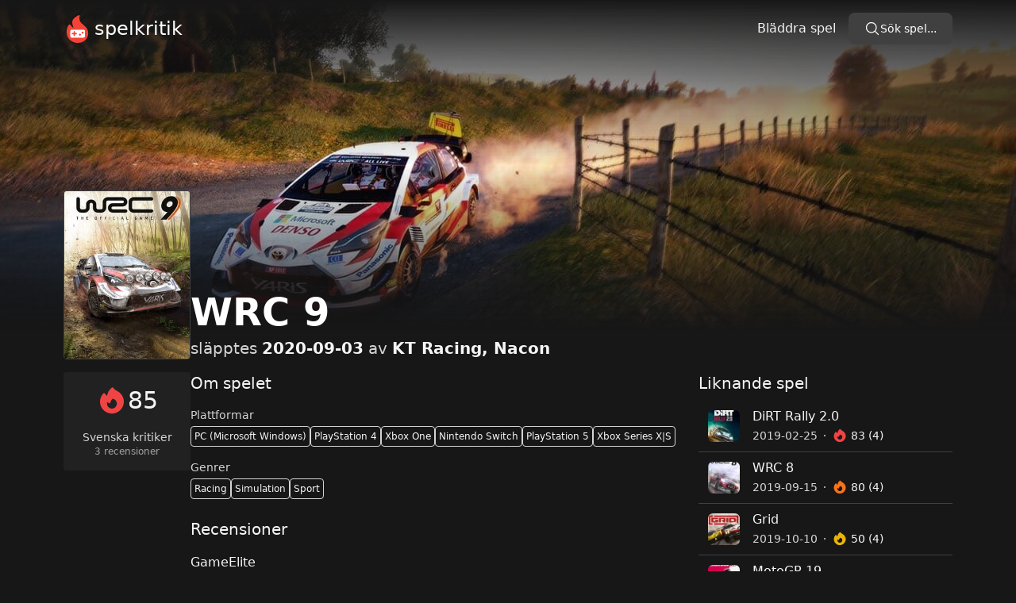

--- FILE ---
content_type: text/html
request_url: https://spelkritik.se/spel/wrc-9
body_size: 5002
content:
<!DOCTYPE html>
<html lang="sv">
	<head>
		<meta charset="utf-8" />
		<link rel="apple-touch-icon" sizes="180x180" href="../apple-touch-icon.png" />
		<link rel="icon" type="image/png" sizes="32x32" href="../favicon-32x32.png" />
		<link rel="icon" type="image/png" sizes="16x16" href="../favicon-16x16.png" />
		<link rel="manifest" href="/site.webmanifest" />
		<meta name="viewport" content="width=device-width" />
		<meta name="theme-color" content="#171717" />
		<meta name="format-detection" content="telephone=no" />
		<meta property="og:site_name" content="Spelkritik" />
		
		<link href="../_app/immutable/assets/0.Catbl6ku.css" rel="stylesheet"><title>WRC 9 Recensioner | Spelkritik</title><!-- HEAD_svelte-1avwmlh_START --><meta property="og:title" content="WRC 9 Recensioner | Spelkritik"><meta name="description" content="WRC 9 har fått 3 recensioner. Läs mer för att lära dig vad de främsta kritikerna i Sverige säger."><meta property="og:description" content="WRC 9 har fått 3 recensioner. Läs mer för att lära dig vad de främsta kritikerna i Sverige säger."><meta property="og:type" content="article"><meta property="og:url" content="https://spelkritik.se/spel/wrc-9"><meta name="twitter:card" content="summary_large_image"><meta property="og:image" content="https://images.igdb.com/igdb/image/upload/t_screenshot_med/sc8g2i.jpg"><!-- HTML_TAG_START --><script type="application/ld+json">{"@context":"https://schema.org","@type":"VideoGame","name":"WRC 9","aggregateRating":{"@type":"AggregateRating","ratingValue":8.5,"bestRating":10,"worstRating":0,"reviewCount":3},"review":[{"@type":"Review","url":"https://www.gameelite.se/all-review-list/wrc-9/","publisher":{"@type":"Organization","name":"GameElite"},"reviewBody":"Än en gång har WRC förbättrats vilket gör det ännu mer välkomnande till både nya och gamla fantaster.","author":[{"@type":"Person","name":"Roger Nilsson"}],"reviewRating":{"@type":"Rating","worstRating":0,"bestRating":10,"ratingValue":9}},{"@type":"Review","url":"https://www.gamereactor.se/recensioner/886173/WRC+9/","publisher":{"@type":"Organization","name":"Gamereactor"},"reviewBody":"KT Racing blandar sina tidigare titlar med en smula Richard Burns Rally för att kunna bjuda på en strålande rallyupplevelse...","author":[{"@type":"Person","name":"Petter Hegevall"}],"reviewRating":{"@type":"Rating","worstRating":0,"bestRating":10,"ratingValue":8}},{"@type":"Review","url":"https://www.nordlivpodcast.se/wrc-9/","publisher":{"@type":"Organization","name":"Nördliv"},"reviewBody":"Rallyscenen har äntligen en värdig motståndare till toppplatserna – och även om det inte är perfekt, så har WRC 9 utan tvekan visat att det kan slåss med de ”stora” pojkarna. Gillar du rally, en aning strategi och styrdon att vira runt som en galning, då bara Måste du skaffa detta. Japp, det är då definitivt ett ”Bra köp”!","author":[{"@type":"Person","name":"Fredrik Olsson"}]}]}</script><!-- HTML_TAG_END --><!-- HEAD_svelte-1avwmlh_END -->
	</head>
	<body data-sveltekit-preload-data="hover" class="bg-neutral-900">
		<div style="display: contents">   <div class="container mx-auto flex h-screen flex-col justify-between text-neutral-100"><header><nav class="mb-2 flex flex-wrap items-center justify-between py-4 text-neutral-100 sm:space-x-4"><div class="flex grow items-center"><a href="/" class="inline-flex items-center text-white"><svg width="35" height="35" version="1.1" viewBox="0 0 856.57 1098" xmlns="http://www.w3.org/2000/svg"><g transform="translate(-190.03 -75.13)"><g transform="matrix(17.712 0 0 17.712 154.58 143.42)"><path d="m48.802 28.959c-4.7465-12.335-21.647-13-17.565-30.928 0.30232-1.3303-1.1186-2.3582-2.2675-1.6628-10.974 6.4698-18.307 10.037-11.686 27.028 0.5442 1.3907-2.048 0.0085-3.227-0.89872-2.7351-2.1011-3.5565-8.8417-7.913-3.3033-2.0558 3.1442-4.1419 8.2233-4.1419 15.872 1.1489 16.93 15.449 22.13 20.589 22.796 7.3466 0.93721 15.298-0.42326 21.012-5.6535 6.2884-5.8349 8.5861-15.147 5.2-23.249z" fill="#f44336" stroke-width="3.0233"></path><g transform="matrix(1.4807 0 0 1.4807 9.1425 23.871)" fill="#fff"><path d="m20.857 3.2903h-18c-1.1 0-2 0.9-2 2v8c0 1.1 0.9 2 2 2h18c1.1 0 2-0.9 2-2v-8c0-1.1-0.9-2-2-2zm-11 7h-2v2c0 0.55-0.45 1-1 1s-1-0.45-1-1v-2h-2c-0.55 0-1-0.45-1-1 0-0.55 0.45-1 1-1h2v-2c0-0.55 0.45-1 1-1s1 0.45 1 1v2h2c0.55 0 1 0.45 1 1 0 0.55-0.45 1-1 1zm5.5 2c-0.83 0-1.5-0.67-1.5-1.5 0-0.83 0.67-1.5 1.5-1.5s1.5 0.67 1.5 1.5c0 0.83-0.67 1.5-1.5 1.5zm4-3c-0.83 0-1.5-0.67-1.5-1.5s0.67-1.5 1.5-1.5 1.5 0.67 1.5 1.5-0.67 1.5-1.5 1.5z" fill="#fff"></path></g></g><text fill="#000000" font-family="sans-serif" font-size="40px" style="line-height:1.25;shape-inside:url(#rect7639);white-space:pre" xml:space="preserve"></text></g></svg> <span class="ml-1 text-2xl" data-svelte-h="svelte-ln67pe">spelkritik</span></a></div> <div class="flex items-center space-x-4"><a href="/bladdra/alla/alla-tider/datum" class="py-2 hover:underline" data-svelte-h="svelte-gl2zni">Bläddra spel</a> <button class="sm:hidden"><svg xmlns="http://www.w3.org/2000/svg" viewBox="0 0 24 24" fill="currentColor" class="h-6 w-6"><path fill-rule="evenodd" d="M3 6.75A.75.75 0 013.75 6h16.5a.75.75 0 010 1.5H3.75A.75.75 0 013 6.75zM3 12a.75.75 0 01.75-.75h16.5a.75.75 0 010 1.5H3.75A.75.75 0 013 12zm0 5.25a.75.75 0 01.75-.75h16.5a.75.75 0 010 1.5H3.75a.75.75 0 01-.75-.75z" clip-rule="evenodd"></path></svg></button></div> <div class="flex w-full flex-col pt-2 sm:flex sm:w-auto sm:flex-row sm:space-x-4 sm:pt-0 hidden"> <div class="mt-2 sm:mt-0"><button class="w-full rounded-lg px-5 py-2.5 text-center text-sm font-medium text-white   bg-neutral-700 hover:bg-neutral-600"><div class="flex gap-2"><div class="h-5 w-5"><svg xmlns="http://www.w3.org/2000/svg" fill="none" viewBox="0 0 24 24" stroke-width="1.5" stroke="currentColor" class="h-full w-full"><path stroke-linecap="round" stroke-linejoin="round" d="M21 21l-5.197-5.197m0 0A7.5 7.5 0 105.196 5.196a7.5 7.5 0 0010.607 10.607z"></path></svg></div> <span class="whitespace-nowrap" data-svelte-h="svelte-1nwe3cc">Sök spel...</span></div></button></div></div></nav> </header> <main class="mb-auto"> <img src="https://images.igdb.com/igdb/image/upload/t_screenshot_huge/sc8g2i.jpg" alt="" class="absolute left-0 top-0 -z-10 h-[26rem] w-full object-cover opacity-50 md:opacity-100" width="1280" height="720" srcset="https://images.igdb.com/igdb/image/upload/t_screenshot_huge/sc8g2i.jpg 1280w,
			https://images.igdb.com/igdb/image/upload/t_screenshot_big/sc8g2i.jpg 940w,
			https://images.igdb.com/igdb/image/upload/t_screenshot_med/sc8g2i.jpg 555w" sizes="100vw"> <div class="absolute left-0 top-0 -z-10 h-[26rem] w-full bg-gradient-to-t from-neutral-900 via-transparent to-neutral-900 object-cover"></div> <div class="flex items-start gap-4 md:mt-40 md:items-end lg:gap-8"><img src="https://images.igdb.com/igdb/image/upload/t_cover_big/co2e57.jpg" alt="WRC 9" class="aspect-3/4 min-h-[10rem] w-32 rounded border border-neutral-700 md:w-40" width="264" height="352"> <div><h1 class="mb-2 text-xl font-bold text-white sm:text-2xl md:text-4xl lg:text-5xl">WRC 9</h1> <p class="text-neutral-300 md:text-xl"><span>släpptes</span> <span class="font-bold text-neutral-100">2020-09-03</span>
			av
			<span class="font-bold text-neutral-100">KT Racing, Nacon</span></p></div></div> <div class="mt-4 flex flex-col gap-4 md:flex-row lg:gap-8"><div class="grid h-fit w-full shrink-0 grid-cols-2 justify-center gap-x-8 gap-y-4 rounded bg-neutral-800/70 p-4 md:w-40 md:grid-cols-1 md:flex-col md:gap-4"><div class="rounded md:order-2 md:text-center"><p class="text-sm text-neutral-300" data-svelte-h="svelte-483ztc">Svenska kritiker</p> <p class="text-xs text-neutral-400">3 recensioner</p></div> <div class="rounded text-right md:order-1 md:text-center"><div class="flex items-center justify-end gap-1 text-3xl md:justify-center"><div class="h-10 w-10 text-red-500"><svg xmlns="http://www.w3.org/2000/svg" viewBox="0 0 24 24" fill="currentColor" class="h-full w-full"><path fill-rule="evenodd" d="M12.963 2.286a.75.75 0 00-1.071-.136 9.742 9.742 0 00-3.539 6.177A7.547 7.547 0 016.648 6.61a.75.75 0 00-1.152-.082A9 9 0 1015.68 4.534a7.46 7.46 0 01-2.717-2.248zM15.75 14.25a3.75 3.75 0 11-7.313-1.172c.628.465 1.35.81 2.133 1a5.99 5.99 0 011.925-3.545 3.75 3.75 0 013.255 3.717z" clip-rule="evenodd"></path></svg></div> <span>85</span></div></div></div> <div class="flex w-full flex-col gap-4 lg:gap-8 xl:flex-row"><div class="xl:w-2/3"><h2 class="mb-4 text-xl" data-svelte-h="svelte-tnvd9q">Om spelet</h2> <div class="mb-4"><h3 class="mb-1 text-sm text-neutral-300" data-svelte-h="svelte-1h5nsh3">Plattformar</h3> <div class="flex flex-wrap gap-2 text-xs text-neutral-100"><span class="whitespace-nowrap rounded border border-neutral-300 p-1">PC (Microsoft Windows)</span><span class="whitespace-nowrap rounded border border-neutral-300 p-1">PlayStation 4</span><span class="whitespace-nowrap rounded border border-neutral-300 p-1">Xbox One</span><span class="whitespace-nowrap rounded border border-neutral-300 p-1">Nintendo Switch</span><span class="whitespace-nowrap rounded border border-neutral-300 p-1">PlayStation 5</span><span class="whitespace-nowrap rounded border border-neutral-300 p-1">Xbox Series X|S</span></div></div> <div><h3 class="mb-1 text-sm text-neutral-300" data-svelte-h="svelte-cle9g0">Genrer</h3> <div class="flex flex-wrap gap-2 text-xs text-neutral-100"><span class="whitespace-nowrap rounded border border-neutral-300 p-1">Racing</span><span class="whitespace-nowrap rounded border border-neutral-300 p-1">Simulation</span><span class="whitespace-nowrap rounded border border-neutral-300 p-1">Sport</span></div></div> <h2 class="mt-6 text-xl" data-svelte-h="svelte-1l7zz12">Recensioner</h2> <div class="divide-y divide-neutral-700"> <div class="py-4"><h3>GameElite</h3> <h4 class="mb-2 text-sm capitalize text-neutral-400">roger nilsson</h4> <p>9 / 10</p> <p class="line-clamp-3 text-sm text-neutral-400">Än en gång har WRC förbättrats vilket gör det ännu mer välkomnande till både nya och gamla fantaster.</p> <div class="mt-2 flex items-center gap-2"> <a href="https://www.gameelite.se/all-review-list/wrc-9/" target="_blank" rel="noopener" class="text-sm text-rose-400 hover:text-rose-300">Läs hela recensionen</a> <div class="h-4 w-4"><svg xmlns="http://www.w3.org/2000/svg" fill="none" viewBox="0 0 24 24" stroke-width="1.5" stroke="currentColor" class="h-full w-full"><path stroke-linecap="round" stroke-linejoin="round" d="M13.5 6H5.25A2.25 2.25 0 003 8.25v10.5A2.25 2.25 0 005.25 21h10.5A2.25 2.25 0 0018 18.75V10.5m-10.5 6L21 3m0 0h-5.25M21 3v5.25"></path></svg> </div></div> </div><div class="py-4"><h3>Nördliv</h3> <h4 class="mb-2 text-sm capitalize text-neutral-400">fredrik olsson</h4>  <p class="line-clamp-3 text-sm text-neutral-400">Rallyscenen har äntligen en värdig motståndare till toppplatserna – och även om det inte är perfekt, så har WRC 9 utan tvekan visat att det kan slåss med de ”stora” pojkarna. Gillar du rally, en aning strategi och styrdon att vira runt som en galning, då bara Måste du skaffa detta. Japp, det är då definitivt ett ”Bra köp”!</p> <div class="mt-2 flex items-center gap-2"> <a href="https://www.nordlivpodcast.se/wrc-9/" target="_blank" rel="noopener" class="text-sm text-rose-400 hover:text-rose-300">Läs hela recensionen</a> <div class="h-4 w-4"><svg xmlns="http://www.w3.org/2000/svg" fill="none" viewBox="0 0 24 24" stroke-width="1.5" stroke="currentColor" class="h-full w-full"><path stroke-linecap="round" stroke-linejoin="round" d="M13.5 6H5.25A2.25 2.25 0 003 8.25v10.5A2.25 2.25 0 005.25 21h10.5A2.25 2.25 0 0018 18.75V10.5m-10.5 6L21 3m0 0h-5.25M21 3v5.25"></path></svg> </div></div> </div><div class="py-4"><h3>Gamereactor</h3> <h4 class="mb-2 text-sm capitalize text-neutral-400">petter hegevall</h4> <p>8 / 10</p> <p class="line-clamp-3 text-sm text-neutral-400">KT Racing blandar sina tidigare titlar med en smula Richard Burns Rally för att kunna bjuda på en strålande rallyupplevelse...</p> <div class="mt-2 flex items-center gap-2"> <a href="https://www.gamereactor.se/recensioner/886173/WRC+9/" target="_blank" rel="noopener" class="text-sm text-rose-400 hover:text-rose-300">Läs hela recensionen</a> <div class="h-4 w-4"><svg xmlns="http://www.w3.org/2000/svg" fill="none" viewBox="0 0 24 24" stroke-width="1.5" stroke="currentColor" class="h-full w-full"><path stroke-linecap="round" stroke-linejoin="round" d="M13.5 6H5.25A2.25 2.25 0 003 8.25v10.5A2.25 2.25 0 005.25 21h10.5A2.25 2.25 0 0018 18.75V10.5m-10.5 6L21 3m0 0h-5.25M21 3v5.25"></path></svg> </div></div> </div></div>   <h2 class="my-4 text-xl" data-svelte-h="svelte-10gm9tm">Videos</h2> <div class="grid grid-cols-2 gap-2"><button><img src="https://img.youtube.com/vi/-X2Ym-hhgQc/mqdefault.jpg" alt="Game trailer" class="aspect-video w-full rounded border border-neutral-700 hover:border-neutral-600" width="320" height="180"> </button><button><img src="https://img.youtube.com/vi/4Mrlqpa8WRY/mqdefault.jpg" alt="Game trailer" class="aspect-video w-full rounded border border-neutral-700 hover:border-neutral-600" width="320" height="180"> </button><button><img src="https://img.youtube.com/vi/HCDtn8ViQAk/mqdefault.jpg" alt="Game trailer" class="aspect-video w-full rounded border border-neutral-700 hover:border-neutral-600" width="320" height="180"> </button></div>  <h2 class="my-4 text-xl mt-8" data-svelte-h="svelte-j2rah6">Screenshots</h2> <div class="grid grid-cols-2 gap-2"><button><img src="https://images.igdb.com/igdb/image/upload/t_screenshot_med/sc8g2j.jpg" alt="Game screenshot" class="aspect-video w-full rounded border border-neutral-700 hover:border-neutral-600" width="320" height="180"> </button><button><img src="https://images.igdb.com/igdb/image/upload/t_screenshot_med/sc8g2i.jpg" alt="Game screenshot" class="aspect-video w-full rounded border border-neutral-700 hover:border-neutral-600" width="320" height="180"> </button><button><img src="https://images.igdb.com/igdb/image/upload/t_screenshot_med/sc8g2h.jpg" alt="Game screenshot" class="aspect-video w-full rounded border border-neutral-700 hover:border-neutral-600" width="320" height="180"> </button><button><img src="https://images.igdb.com/igdb/image/upload/t_screenshot_med/sc8g2g.jpg" alt="Game screenshot" class="aspect-video w-full rounded border border-neutral-700 hover:border-neutral-600" width="320" height="180"> </button></div> </div> <div class="my-4 xl:my-0 xl:w-1/3"><h2 class="mb-2 text-xl" data-svelte-h="svelte-vxxvwf">Liknande spel</h2> <ul class="divide-y divide-neutral-700"><article><a href="/spel/dirt-rally-2-dot-0" class="flex items-center space-x-4 px-3 py-2 hover:backdrop-brightness-150"><img src="//images.igdb.com/igdb/image/upload/t_thumb/co1sro.jpg" alt="" width="40" height="40" class="aspect-square flex-none rounded-md bg-neutral-600"> <div class="relative min-w-0 flex-auto"><h2 class="truncate text-neutral-100">DiRT Rally 2.0</h2> <dl class="flex flex-wrap text-sm font-medium leading-6"><div class="text-neutral-300"><dt class="sr-only" data-svelte-h="svelte-17x0wjc">År</dt> <dd>2019-02-25</dd> </div><div class="flex items-center"><svg width="2" height="2" fill="currentColor" class="mx-2 text-neutral-300" aria-hidden="true"><circle cx="1" cy="1" r="1"></circle></svg> </div><div class="flex items-center space-x-1"><dt class="text-red-500"><span class="sr-only" data-svelte-h="svelte-ftji8v">Kritiker betyg</span> <div class="h-5 w-5"><svg xmlns="http://www.w3.org/2000/svg" viewBox="0 0 24 24" fill="currentColor" class="h-full w-full"><path fill-rule="evenodd" d="M12.963 2.286a.75.75 0 00-1.071-.136 9.742 9.742 0 00-3.539 6.177A7.547 7.547 0 016.648 6.61a.75.75 0 00-1.152-.082A9 9 0 1015.68 4.534a7.46 7.46 0 01-2.717-2.248zM15.75 14.25a3.75 3.75 0 11-7.313-1.172c.628.465 1.35.81 2.133 1a5.99 5.99 0 011.925-3.545 3.75 3.75 0 013.255 3.717z" clip-rule="evenodd"></path></svg></div></dt> <dd>83 (4)</dd></div></dl></div></a></article><article><a href="/spel/wrc-8" class="flex items-center space-x-4 px-3 py-2 hover:backdrop-brightness-150"><img src="//images.igdb.com/igdb/image/upload/t_thumb/co3wlv.jpg" alt="" width="40" height="40" class="aspect-square flex-none rounded-md bg-neutral-600"> <div class="relative min-w-0 flex-auto"><h2 class="truncate text-neutral-100">WRC 8</h2> <dl class="flex flex-wrap text-sm font-medium leading-6"><div class="text-neutral-300"><dt class="sr-only" data-svelte-h="svelte-17x0wjc">År</dt> <dd>2019-09-15</dd> </div><div class="flex items-center"><svg width="2" height="2" fill="currentColor" class="mx-2 text-neutral-300" aria-hidden="true"><circle cx="1" cy="1" r="1"></circle></svg> </div><div class="flex items-center space-x-1"><dt class="text-orange-500"><span class="sr-only" data-svelte-h="svelte-ftji8v">Kritiker betyg</span> <div class="h-5 w-5"><svg xmlns="http://www.w3.org/2000/svg" viewBox="0 0 24 24" fill="currentColor" class="h-full w-full"><path fill-rule="evenodd" d="M12.963 2.286a.75.75 0 00-1.071-.136 9.742 9.742 0 00-3.539 6.177A7.547 7.547 0 016.648 6.61a.75.75 0 00-1.152-.082A9 9 0 1015.68 4.534a7.46 7.46 0 01-2.717-2.248zM15.75 14.25a3.75 3.75 0 11-7.313-1.172c.628.465 1.35.81 2.133 1a5.99 5.99 0 011.925-3.545 3.75 3.75 0 013.255 3.717z" clip-rule="evenodd"></path></svg></div></dt> <dd>80 (4)</dd></div></dl></div></a></article><article><a href="/spel/grid" class="flex items-center space-x-4 px-3 py-2 hover:backdrop-brightness-150"><img src="//images.igdb.com/igdb/image/upload/t_thumb/co2crq.jpg" alt="" width="40" height="40" class="aspect-square flex-none rounded-md bg-neutral-600"> <div class="relative min-w-0 flex-auto"><h2 class="truncate text-neutral-100">Grid</h2> <dl class="flex flex-wrap text-sm font-medium leading-6"><div class="text-neutral-300"><dt class="sr-only" data-svelte-h="svelte-17x0wjc">År</dt> <dd>2019-10-10</dd> </div><div class="flex items-center"><svg width="2" height="2" fill="currentColor" class="mx-2 text-neutral-300" aria-hidden="true"><circle cx="1" cy="1" r="1"></circle></svg> </div><div class="flex items-center space-x-1"><dt class="text-yellow-500"><span class="sr-only" data-svelte-h="svelte-ftji8v">Kritiker betyg</span> <div class="h-5 w-5"><svg xmlns="http://www.w3.org/2000/svg" viewBox="0 0 24 24" fill="currentColor" class="h-full w-full"><path fill-rule="evenodd" d="M12.963 2.286a.75.75 0 00-1.071-.136 9.742 9.742 0 00-3.539 6.177A7.547 7.547 0 016.648 6.61a.75.75 0 00-1.152-.082A9 9 0 1015.68 4.534a7.46 7.46 0 01-2.717-2.248zM15.75 14.25a3.75 3.75 0 11-7.313-1.172c.628.465 1.35.81 2.133 1a5.99 5.99 0 011.925-3.545 3.75 3.75 0 013.255 3.717z" clip-rule="evenodd"></path></svg></div></dt> <dd>50 (4)</dd></div></dl></div></a></article><article><a href="/spel/motogp-19" class="flex items-center space-x-4 px-3 py-2 hover:backdrop-brightness-150"><img src="//images.igdb.com/igdb/image/upload/t_thumb/co24ae.jpg" alt="" width="40" height="40" class="aspect-square flex-none rounded-md bg-neutral-600"> <div class="relative min-w-0 flex-auto"><h2 class="truncate text-neutral-100">MotoGP 19</h2> <dl class="flex flex-wrap text-sm font-medium leading-6"><div class="text-neutral-300"><dt class="sr-only" data-svelte-h="svelte-17x0wjc">År</dt> <dd>2019-06-06</dd> </div><div class="flex items-center"><svg width="2" height="2" fill="currentColor" class="mx-2 text-neutral-300" aria-hidden="true"><circle cx="1" cy="1" r="1"></circle></svg> </div><div class="flex items-center space-x-1"><dt class="text-orange-500"><span class="sr-only" data-svelte-h="svelte-ftji8v">Kritiker betyg</span> <div class="h-5 w-5"><svg xmlns="http://www.w3.org/2000/svg" viewBox="0 0 24 24" fill="currentColor" class="h-full w-full"><path fill-rule="evenodd" d="M12.963 2.286a.75.75 0 00-1.071-.136 9.742 9.742 0 00-3.539 6.177A7.547 7.547 0 016.648 6.61a.75.75 0 00-1.152-.082A9 9 0 1015.68 4.534a7.46 7.46 0 01-2.717-2.248zM15.75 14.25a3.75 3.75 0 11-7.313-1.172c.628.465 1.35.81 2.133 1a5.99 5.99 0 011.925-3.545 3.75 3.75 0 013.255 3.717z" clip-rule="evenodd"></path></svg></div></dt> <dd>75 (2)</dd></div></dl></div></a></article></ul> <h2 class="mb-2 mt-4 text-xl" data-svelte-h="svelte-1l6fd0l">Senaste spelen</h2> <ul class="divide-y divide-neutral-700"></ul></div></div></div></main> <footer class="mt-8 border-t border-neutral-700 py-4 text-center" data-svelte-h="svelte-1i9ugeb"><div class="mb-2 text-rose-400"><a href="/om-oss" class="px-1 hover:text-rose-300">Om Spelkritik.se</a> <a href="https://twitter.com/SpelkritikSE" target="_blank" rel="noreferrer" class="px-1 hover:text-rose-300">Twitter</a> <a href="https://discord.gg/AmhXTpGfZ2" target="_blank" rel="noreferrer" class="px-1 hover:text-rose-300">Discord</a> </div> <div class="text-sm text-neutral-400">© 2024 Copyright: Spelkritik</div></footer></div> 
			
			<script>
				{
					__sveltekit_v3t2xj = {
						base: new URL("..", location).pathname.slice(0, -1)
					};

					const element = document.currentScript.parentElement;

					const data = [{"type":"data","data":{session:null},"uses":{}},null];

					Promise.all([
						import("../_app/immutable/entry/start.CCYWtzZ8.js"),
						import("../_app/immutable/entry/app.CvKZmDLH.js")
					]).then(([kit, app]) => {
						kit.start(app, element, {
							node_ids: [0, 12],
							data,
							form: null,
							error: null
						});
					});
				}
			</script>
		</div>
	<script defer src="https://static.cloudflareinsights.com/beacon.min.js/vcd15cbe7772f49c399c6a5babf22c1241717689176015" integrity="sha512-ZpsOmlRQV6y907TI0dKBHq9Md29nnaEIPlkf84rnaERnq6zvWvPUqr2ft8M1aS28oN72PdrCzSjY4U6VaAw1EQ==" data-cf-beacon='{"version":"2024.11.0","token":"27017bee7f924681b9d56d78cc22470c","r":1,"server_timing":{"name":{"cfCacheStatus":true,"cfEdge":true,"cfExtPri":true,"cfL4":true,"cfOrigin":true,"cfSpeedBrain":true},"location_startswith":null}}' crossorigin="anonymous"></script>
</body>
</html>


--- FILE ---
content_type: application/javascript
request_url: https://spelkritik.se/_app/immutable/chunks/entry.BKAGgn-T.js
body_size: 10812
content:
import{n as q,ab as ct,u as lt,s as ft,W as ut,S as dt,P as ht}from"./scheduler.CUsOxZct.js";import{H as ae,S as we,R as Fe}from"./control.CYgJF_JY.js";new URL("sveltekit-internal://");function pt(e,n){return e==="/"||n==="ignore"?e:n==="never"?e.endsWith("/")?e.slice(0,-1):e:n==="always"&&!e.endsWith("/")?e+"/":e}function gt(e){return e.split("%25").map(decodeURI).join("%25")}function mt(e){for(const n in e)e[n]=decodeURIComponent(e[n]);return e}function de({href:e}){return e.split("#")[0]}const _t=["href","pathname","search","toString","toJSON"];function yt(e,n,t){const r=new URL(e);Object.defineProperty(r,"searchParams",{value:new Proxy(r.searchParams,{get(a,o){if(o==="get"||o==="getAll"||o==="has")return s=>(t(s),a[o](s));n();const i=Reflect.get(a,o);return typeof i=="function"?i.bind(a):i}}),enumerable:!0,configurable:!0});for(const a of _t)Object.defineProperty(r,a,{get(){return n(),e[a]},enumerable:!0,configurable:!0});return r}const wt="/__data.json",vt=".html__data.json";function bt(e){return e.endsWith(".html")?e.replace(/\.html$/,vt):e.replace(/\/$/,"")+wt}function Et(...e){let n=5381;for(const t of e)if(typeof t=="string"){let r=t.length;for(;r;)n=n*33^t.charCodeAt(--r)}else if(ArrayBuffer.isView(t)){const r=new Uint8Array(t.buffer,t.byteOffset,t.byteLength);let a=r.length;for(;a;)n=n*33^r[--a]}else throw new TypeError("value must be a string or TypedArray");return(n>>>0).toString(36)}function kt(e){const n=atob(e),t=new Uint8Array(n.length);for(let r=0;r<n.length;r++)t[r]=n.charCodeAt(r);return t.buffer}const qe=window.fetch;window.fetch=(e,n)=>((e instanceof Request?e.method:(n==null?void 0:n.method)||"GET")!=="GET"&&M.delete(ve(e)),qe(e,n));const M=new Map;function St(e,n){const t=ve(e,n),r=document.querySelector(t);if(r!=null&&r.textContent){let{body:a,...o}=JSON.parse(r.textContent);const i=r.getAttribute("data-ttl");return i&&M.set(t,{body:a,init:o,ttl:1e3*Number(i)}),r.getAttribute("data-b64")!==null&&(a=kt(a)),Promise.resolve(new Response(a,o))}return window.fetch(e,n)}function At(e,n,t){if(M.size>0){const r=ve(e,t),a=M.get(r);if(a){if(performance.now()<a.ttl&&["default","force-cache","only-if-cached",void 0].includes(t==null?void 0:t.cache))return new Response(a.body,a.init);M.delete(r)}}return window.fetch(n,t)}function ve(e,n){let r=`script[data-sveltekit-fetched][data-url=${JSON.stringify(e instanceof Request?e.url:e)}]`;if(n!=null&&n.headers||n!=null&&n.body){const a=[];n.headers&&a.push([...new Headers(n.headers)].join(",")),n.body&&(typeof n.body=="string"||ArrayBuffer.isView(n.body))&&a.push(n.body),r+=`[data-hash="${Et(...a)}"]`}return r}const Rt=/^(\[)?(\.\.\.)?(\w+)(?:=(\w+))?(\])?$/;function It(e){const n=[];return{pattern:e==="/"?/^\/$/:new RegExp(`^${Pt(e).map(r=>{const a=/^\[\.\.\.(\w+)(?:=(\w+))?\]$/.exec(r);if(a)return n.push({name:a[1],matcher:a[2],optional:!1,rest:!0,chained:!0}),"(?:/(.*))?";const o=/^\[\[(\w+)(?:=(\w+))?\]\]$/.exec(r);if(o)return n.push({name:o[1],matcher:o[2],optional:!0,rest:!1,chained:!0}),"(?:/([^/]+))?";if(!r)return;const i=r.split(/\[(.+?)\](?!\])/);return"/"+i.map((c,l)=>{if(l%2){if(c.startsWith("x+"))return he(String.fromCharCode(parseInt(c.slice(2),16)));if(c.startsWith("u+"))return he(String.fromCharCode(...c.slice(2).split("-").map(f=>parseInt(f,16))));const u=Rt.exec(c),[,h,g,d,m]=u;return n.push({name:d,matcher:m,optional:!!h,rest:!!g,chained:g?l===1&&i[0]==="":!1}),g?"(.*?)":h?"([^/]*)?":"([^/]+?)"}return he(c)}).join("")}).join("")}/?$`),params:n}}function Lt(e){return!/^\([^)]+\)$/.test(e)}function Pt(e){return e.slice(1).split("/").filter(Lt)}function Ut(e,n,t){const r={},a=e.slice(1),o=a.filter(s=>s!==void 0);let i=0;for(let s=0;s<n.length;s+=1){const c=n[s];let l=a[s-i];if(c.chained&&c.rest&&i&&(l=a.slice(s-i,s+1).filter(u=>u).join("/"),i=0),l===void 0){c.rest&&(r[c.name]="");continue}if(!c.matcher||t[c.matcher](l)){r[c.name]=l;const u=n[s+1],h=a[s+1];u&&!u.rest&&u.optional&&h&&c.chained&&(i=0),!u&&!h&&Object.keys(r).length===o.length&&(i=0);continue}if(c.optional&&c.chained){i++;continue}return}if(!i)return r}function he(e){return e.normalize().replace(/[[\]]/g,"\\$&").replace(/%/g,"%25").replace(/\//g,"%2[Ff]").replace(/\?/g,"%3[Ff]").replace(/#/g,"%23").replace(/[.*+?^${}()|\\]/g,"\\$&")}function xt({nodes:e,server_loads:n,dictionary:t,matchers:r}){const a=new Set(n);return Object.entries(t).map(([s,[c,l,u]])=>{const{pattern:h,params:g}=It(s),d={id:s,exec:m=>{const f=h.exec(m);if(f)return Ut(f,g,r)},errors:[1,...u||[]].map(m=>e[m]),layouts:[0,...l||[]].map(i),leaf:o(c)};return d.errors.length=d.layouts.length=Math.max(d.errors.length,d.layouts.length),d});function o(s){const c=s<0;return c&&(s=~s),[c,e[s]]}function i(s){return s===void 0?s:[a.has(s),e[s]]}}function Me(e,n=JSON.parse){try{return n(sessionStorage[e])}catch{}}function xe(e,n,t=JSON.stringify){const r=t(n);try{sessionStorage[e]=r}catch{}}const O=[];function Tt(e,n){return{subscribe:re(e,n).subscribe}}function re(e,n=q){let t;const r=new Set;function a(s){if(ft(e,s)&&(e=s,t)){const c=!O.length;for(const l of r)l[1](),O.push(l,e);if(c){for(let l=0;l<O.length;l+=2)O[l][0](O[l+1]);O.length=0}}}function o(s){a(s(e))}function i(s,c=q){const l=[s,c];return r.add(l),r.size===1&&(t=n(a,o)||q),s(e),()=>{r.delete(l),r.size===0&&t&&(t(),t=null)}}return{set:a,update:o,subscribe:i}}function fn(e,n,t){const r=!Array.isArray(e),a=r?[e]:e;if(!a.every(Boolean))throw new Error("derived() expects stores as input, got a falsy value");const o=n.length<2;return Tt(t,(i,s)=>{let c=!1;const l=[];let u=0,h=q;const g=()=>{if(u)return;h();const m=n(r?l[0]:l,i,s);o?i(m):h=ut(m)?m:q},d=a.map((m,f)=>ct(m,_=>{l[f]=_,u&=~(1<<f),c&&g()},()=>{u|=1<<f}));return c=!0,g(),function(){lt(d),h(),c=!1}})}var Ce;const I=((Ce=globalThis.__sveltekit_v3t2xj)==null?void 0:Ce.base)??"";var Ve;const Nt=((Ve=globalThis.__sveltekit_v3t2xj)==null?void 0:Ve.assets)??I,Ot="1724735044425",Ge="sveltekit:snapshot",He="sveltekit:scroll",Be="sveltekit:states",jt="sveltekit:pageurl",$="sveltekit:history",G="sveltekit:navigation",Y={tap:1,hover:2,viewport:3,eager:4,off:-1,false:-1},z=location.origin;function Ke(e){if(e instanceof URL)return e;let n=document.baseURI;if(!n){const t=document.getElementsByTagName("base");n=t.length?t[0].href:document.URL}return new URL(e,n)}function be(){return{x:pageXOffset,y:pageYOffset}}function j(e,n){return e.getAttribute(`data-sveltekit-${n}`)}const Te={...Y,"":Y.hover};function ze(e){let n=e.assignedSlot??e.parentNode;return(n==null?void 0:n.nodeType)===11&&(n=n.host),n}function We(e,n){for(;e&&e!==n;){if(e.nodeName.toUpperCase()==="A"&&e.hasAttribute("href"))return e;e=ze(e)}}function me(e,n){let t;try{t=new URL(e instanceof SVGAElement?e.href.baseVal:e.href,document.baseURI)}catch{}const r=e instanceof SVGAElement?e.target.baseVal:e.target,a=!t||!!r||oe(t,n)||(e.getAttribute("rel")||"").split(/\s+/).includes("external"),o=(t==null?void 0:t.origin)===z&&e.hasAttribute("download");return{url:t,external:a,target:r,download:o}}function J(e){let n=null,t=null,r=null,a=null,o=null,i=null,s=e;for(;s&&s!==document.documentElement;)r===null&&(r=j(s,"preload-code")),a===null&&(a=j(s,"preload-data")),n===null&&(n=j(s,"keepfocus")),t===null&&(t=j(s,"noscroll")),o===null&&(o=j(s,"reload")),i===null&&(i=j(s,"replacestate")),s=ze(s);function c(l){switch(l){case"":case"true":return!0;case"off":case"false":return!1;default:return}}return{preload_code:Te[r??"off"],preload_data:Te[a??"off"],keepfocus:c(n),noscroll:c(t),reload:c(o),replace_state:c(i)}}function Ne(e){const n=re(e);let t=!0;function r(){t=!0,n.update(i=>i)}function a(i){t=!1,n.set(i)}function o(i){let s;return n.subscribe(c=>{(s===void 0||t&&c!==s)&&i(s=c)})}return{notify:r,set:a,subscribe:o}}function $t(){const{set:e,subscribe:n}=re(!1);let t;async function r(){clearTimeout(t);try{const a=await fetch(`${Nt}/_app/version.json`,{headers:{pragma:"no-cache","cache-control":"no-cache"}});if(!a.ok)return!1;const i=(await a.json()).version!==Ot;return i&&(e(!0),clearTimeout(t)),i}catch{return!1}}return{subscribe:n,check:r}}function oe(e,n){return e.origin!==z||!e.pathname.startsWith(n)}const Dt=-1,Ct=-2,Vt=-3,Ft=-4,qt=-5,Mt=-6;function Gt(e,n){if(typeof e=="number")return a(e,!0);if(!Array.isArray(e)||e.length===0)throw new Error("Invalid input");const t=e,r=Array(t.length);function a(o,i=!1){if(o===Dt)return;if(o===Vt)return NaN;if(o===Ft)return 1/0;if(o===qt)return-1/0;if(o===Mt)return-0;if(i)throw new Error("Invalid input");if(o in r)return r[o];const s=t[o];if(!s||typeof s!="object")r[o]=s;else if(Array.isArray(s))if(typeof s[0]=="string"){const c=s[0],l=n==null?void 0:n[c];if(l)return r[o]=l(a(s[1]));switch(c){case"Date":r[o]=new Date(s[1]);break;case"Set":const u=new Set;r[o]=u;for(let d=1;d<s.length;d+=1)u.add(a(s[d]));break;case"Map":const h=new Map;r[o]=h;for(let d=1;d<s.length;d+=2)h.set(a(s[d]),a(s[d+1]));break;case"RegExp":r[o]=new RegExp(s[1],s[2]);break;case"Object":r[o]=Object(s[1]);break;case"BigInt":r[o]=BigInt(s[1]);break;case"null":const g=Object.create(null);r[o]=g;for(let d=1;d<s.length;d+=2)g[s[d]]=a(s[d+1]);break;default:throw new Error(`Unknown type ${c}`)}}else{const c=new Array(s.length);r[o]=c;for(let l=0;l<s.length;l+=1){const u=s[l];u!==Ct&&(c[l]=a(u))}}else{const c={};r[o]=c;for(const l in s){const u=s[l];c[l]=a(u)}}return r[o]}return a(0)}const Ye=new Set(["load","prerender","csr","ssr","trailingSlash","config"]);[...Ye];const Ht=new Set([...Ye]);[...Ht];function Bt(e){return e.filter(n=>n!=null)}const Kt="x-sveltekit-invalidated",zt="x-sveltekit-trailing-slash";function X(e){return e instanceof ae||e instanceof we?e.status:500}function Wt(e){return e instanceof we?e.text:"Internal Error"}const N=Me(He)??{},H=Me(Ge)??{},U={url:Ne({}),page:Ne({}),navigating:re(null),updated:$t()};function Ee(e){N[e]=be()}function Yt(e,n){let t=e+1;for(;N[t];)delete N[t],t+=1;for(t=n+1;H[t];)delete H[t],t+=1}function D(e){return location.href=e.href,new Promise(()=>{})}function Oe(){}let se,_e,Z,L,ye,V;const Q=[],ee=[];let P=null;const Je=[],Jt=[];let T=[],y={branch:[],error:null,url:null},ke=!1,te=!1,je=!0,B=!1,F=!1,Xe=!1,Se=!1,ie,k,R,A,C,pe;async function un(e,n,t){var a,o;document.URL!==location.href&&(location.href=location.href),V=e,se=xt(e),L=document.documentElement,ye=n,_e=e.nodes[0],Z=e.nodes[1],_e(),Z(),k=(a=history.state)==null?void 0:a[$],R=(o=history.state)==null?void 0:o[G],k||(k=R=Date.now(),history.replaceState({...history.state,[$]:k,[G]:R},""));const r=N[k];r&&(history.scrollRestoration="manual",scrollTo(r.x,r.y)),t?await on(ye,t):an(location.href,{replaceState:!0}),rn()}async function Xt(){if(await(pe||(pe=Promise.resolve())),!pe)return;pe=null;const e=le(y.url,!0);P=null;const n=C={},t=e&&await Le(e);if(!(!t||n!==C)){if(t.type==="redirect")return Ae(new URL(t.location,y.url).href,{},1,n);t.props.page&&(A=t.props.page),y=t.state,Ze(),ie.$set(t.props)}}function Ze(){Q.length=0,Se=!1}function Qe(e){ee.some(n=>n==null?void 0:n.snapshot)&&(H[e]=ee.map(n=>{var t;return(t=n==null?void 0:n.snapshot)==null?void 0:t.capture()}))}function et(e){var n;(n=H[e])==null||n.forEach((t,r)=>{var a,o;(o=(a=ee[r])==null?void 0:a.snapshot)==null||o.restore(t)})}function $e(){Ee(k),xe(He,N),Qe(R),xe(Ge,H)}async function Ae(e,n,t,r){return W({type:"goto",url:Ke(e),keepfocus:n.keepFocus,noscroll:n.noScroll,replace_state:n.replaceState,state:n.state,redirect_count:t,nav_token:r,accept:()=>{n.invalidateAll&&(Se=!0)}})}async function Zt(e){return P={id:e.id,promise:Le(e).then(n=>(n.type==="loaded"&&n.state.error&&(P=null),n))},P.promise}async function ge(e){const n=se.find(t=>t.exec(nt(e)));n&&await Promise.all([...n.layouts,n.leaf].map(t=>t==null?void 0:t[1]()))}function tt(e,n){var a;y=e.state;const t=document.querySelector("style[data-sveltekit]");t&&t.remove(),A=e.props.page,ie=new V.root({target:n,props:{...e.props,stores:U,components:ee},hydrate:!0}),et(R);const r={from:null,to:{params:y.params,route:{id:((a=y.route)==null?void 0:a.id)??null},url:new URL(location.href)},willUnload:!1,type:"enter",complete:Promise.resolve()};T.forEach(o=>o(r)),te=!0}async function ne({url:e,params:n,branch:t,status:r,error:a,route:o,form:i}){let s="never";if(I&&(e.pathname===I||e.pathname===I+"/"))s="always";else for(const d of t)(d==null?void 0:d.slash)!==void 0&&(s=d.slash);e.pathname=pt(e.pathname,s),e.search=e.search;const c={type:"loaded",state:{url:e,params:n,branch:t,error:a,route:o},props:{constructors:Bt(t).map(d=>d.node.component),page:A}};i!==void 0&&(c.props.form=i);let l={},u=!A,h=0;for(let d=0;d<Math.max(t.length,y.branch.length);d+=1){const m=t[d],f=y.branch[d];(m==null?void 0:m.data)!==(f==null?void 0:f.data)&&(u=!0),m&&(l={...l,...m.data},u&&(c.props[`data_${h}`]=l),h+=1)}return(!y.url||e.href!==y.url.href||y.error!==a||i!==void 0&&i!==A.form||u)&&(c.props.page={error:a,params:n,route:{id:(o==null?void 0:o.id)??null},state:{},status:r,url:new URL(e),form:i??null,data:u?l:A.data}),c}async function Re({loader:e,parent:n,url:t,params:r,route:a,server_data_node:o}){var u,h,g;let i=null,s=!0;const c={dependencies:new Set,params:new Set,parent:!1,route:!1,url:!1,search_params:new Set},l=await e();if((u=l.universal)!=null&&u.load){let d=function(...f){for(const _ of f){const{href:v}=new URL(_,t);c.dependencies.add(v)}};const m={route:new Proxy(a,{get:(f,_)=>(s&&(c.route=!0),f[_])}),params:new Proxy(r,{get:(f,_)=>(s&&c.params.add(_),f[_])}),data:(o==null?void 0:o.data)??null,url:yt(t,()=>{s&&(c.url=!0)},f=>{s&&c.search_params.add(f)}),async fetch(f,_){let v;f instanceof Request?(v=f.url,_={body:f.method==="GET"||f.method==="HEAD"?void 0:await f.blob(),cache:f.cache,credentials:f.credentials,headers:f.headers,integrity:f.integrity,keepalive:f.keepalive,method:f.method,mode:f.mode,redirect:f.redirect,referrer:f.referrer,referrerPolicy:f.referrerPolicy,signal:f.signal,..._}):v=f;const S=new URL(v,t);return s&&d(S.href),S.origin===t.origin&&(v=S.href.slice(t.origin.length)),te?At(v,S.href,_):St(v,_)},setHeaders:()=>{},depends:d,parent(){return s&&(c.parent=!0),n()},untrack(f){s=!1;try{return f()}finally{s=!0}}};i=await l.universal.load.call(null,m)??null}return{node:l,loader:e,server:o,universal:(h=l.universal)!=null&&h.load?{type:"data",data:i,uses:c}:null,data:i??(o==null?void 0:o.data)??null,slash:((g=l.universal)==null?void 0:g.trailingSlash)??(o==null?void 0:o.slash)}}function De(e,n,t,r,a,o){if(Se)return!0;if(!a)return!1;if(a.parent&&e||a.route&&n||a.url&&t)return!0;for(const i of a.search_params)if(r.has(i))return!0;for(const i of a.params)if(o[i]!==y.params[i])return!0;for(const i of a.dependencies)if(Q.some(s=>s(new URL(i))))return!0;return!1}function Ie(e,n){return(e==null?void 0:e.type)==="data"?e:(e==null?void 0:e.type)==="skip"?n??null:null}function Qt(e,n){if(!e)return new Set(n.searchParams.keys());const t=new Set([...e.searchParams.keys(),...n.searchParams.keys()]);for(const r of t){const a=e.searchParams.getAll(r),o=n.searchParams.getAll(r);a.every(i=>o.includes(i))&&o.every(i=>a.includes(i))&&t.delete(r)}return t}async function Le({id:e,invalidating:n,url:t,params:r,route:a}){if((P==null?void 0:P.id)===e)return P.promise;const{errors:o,layouts:i,leaf:s}=a,c=[...i,s];o.forEach(p=>p==null?void 0:p().catch(()=>{})),c.forEach(p=>p==null?void 0:p[1]().catch(()=>{}));let l=null;const u=y.url?e!==y.url.pathname+y.url.search:!1,h=y.route?a.id!==y.route.id:!1,g=Qt(y.url,t);let d=!1;const m=c.map((p,w)=>{var x;const b=y.branch[w],E=!!(p!=null&&p[0])&&((b==null?void 0:b.loader)!==p[1]||De(d,h,u,g,(x=b.server)==null?void 0:x.uses,r));return E&&(d=!0),E});if(m.some(Boolean)){try{l=await ot(t,m)}catch(p){return ce({status:X(p),error:await K(p,{url:t,params:r,route:{id:a.id}}),url:t,route:a})}if(l.type==="redirect")return l}const f=l==null?void 0:l.nodes;let _=!1;const v=c.map(async(p,w)=>{var fe;if(!p)return;const b=y.branch[w],E=f==null?void 0:f[w];if((!E||E.type==="skip")&&p[1]===(b==null?void 0:b.loader)&&!De(_,h,u,g,(fe=b.universal)==null?void 0:fe.uses,r))return b;if(_=!0,(E==null?void 0:E.type)==="error")throw E;return Re({loader:p[1],url:t,params:r,route:a,parent:async()=>{var Ue;const Pe={};for(let ue=0;ue<w;ue+=1)Object.assign(Pe,(Ue=await v[ue])==null?void 0:Ue.data);return Pe},server_data_node:Ie(E===void 0&&p[0]?{type:"skip"}:E??null,p[0]?b==null?void 0:b.server:void 0)})});for(const p of v)p.catch(()=>{});const S=[];for(let p=0;p<c.length;p+=1)if(c[p])try{S.push(await v[p])}catch(w){if(w instanceof Fe)return{type:"redirect",location:w.location};let b=X(w),E;if(f!=null&&f.includes(w))b=w.status??b,E=w.error;else if(w instanceof ae)E=w.body;else{if(await U.updated.check())return await D(t);E=await K(w,{params:r,url:t,route:{id:a.id}})}const x=await en(p,S,o);return x?await ne({url:t,params:r,branch:S.slice(0,x.idx).concat(x.node),status:b,error:E,route:a}):await rt(t,{id:a.id},E,b)}else S.push(void 0);return await ne({url:t,params:r,branch:S,status:200,error:null,route:a,form:n?void 0:null})}async function en(e,n,t){for(;e--;)if(t[e]){let r=e;for(;!n[r];)r-=1;try{return{idx:r+1,node:{node:await t[e](),loader:t[e],data:{},server:null,universal:null}}}catch{continue}}}async function ce({status:e,error:n,url:t,route:r}){const a={};let o=null;if(V.server_loads[0]===0)try{const l=await ot(t,[!0]);if(l.type!=="data"||l.nodes[0]&&l.nodes[0].type!=="data")throw 0;o=l.nodes[0]??null}catch{(t.origin!==z||t.pathname!==location.pathname||ke)&&await D(t)}const s=await Re({loader:_e,url:t,params:a,route:r,parent:()=>Promise.resolve({}),server_data_node:Ie(o)}),c={node:await Z(),loader:Z,universal:null,server:null,data:null};return await ne({url:t,params:a,branch:[s,c],status:e,error:n,route:null})}function le(e,n){if(!e||oe(e,I))return;let t;try{t=V.hooks.reroute({url:new URL(e)})??e.pathname}catch{return}const r=nt(t);for(const a of se){const o=a.exec(r);if(o)return{id:e.pathname+e.search,invalidating:n,route:a,params:mt(o),url:e}}}function nt(e){return gt(e.slice(I.length)||"/")}function at({url:e,type:n,intent:t,delta:r}){let a=!1;const o=it(y,t,e,n);r!==void 0&&(o.navigation.delta=r);const i={...o.navigation,cancel:()=>{a=!0,o.reject(new Error("navigation cancelled"))}};return B||Je.forEach(s=>s(i)),a?null:o}async function W({type:e,url:n,popped:t,keepfocus:r,noscroll:a,replace_state:o,state:i={},redirect_count:s=0,nav_token:c={},accept:l=Oe,block:u=Oe}){const h=le(n,!1),g=at({url:n,type:e,delta:t==null?void 0:t.delta,intent:h});if(!g){u();return}const d=k,m=R;l(),B=!0,te&&U.navigating.set(g.navigation),C=c;let f=h&&await Le(h);if(!f){if(oe(n,I))return await D(n);f=await rt(n,{id:null},await K(new we(404,"Not Found",`Not found: ${n.pathname}`),{url:n,params:{},route:{id:null}}),404)}if(n=(h==null?void 0:h.url)||n,C!==c)return g.reject(new Error("navigation aborted")),!1;if(f.type==="redirect")if(s>=20)f=await ce({status:500,error:await K(new Error("Redirect loop"),{url:n,params:{},route:{id:null}}),url:n,route:{id:null}});else return Ae(new URL(f.location,n).href,{},s+1,c),!1;else f.props.page.status>=400&&await U.updated.check()&&await D(n);if(Ze(),Ee(d),Qe(m),f.props.page.url.pathname!==n.pathname&&(n.pathname=f.props.page.url.pathname),i=t?t.state:i,!t){const p=o?0:1,w={[$]:k+=p,[G]:R+=p,[Be]:i};(o?history.replaceState:history.pushState).call(history,w,"",n),o||Yt(k,R)}if(P=null,f.props.page.state=i,te){y=f.state,f.props.page&&(f.props.page.url=n);const p=(await Promise.all(Jt.map(w=>w(g.navigation)))).filter(w=>typeof w=="function");if(p.length>0){let w=function(){T=T.filter(b=>!p.includes(b))};p.push(w),T.push(...p)}ie.$set(f.props),Xe=!0}else tt(f,ye);const{activeElement:_}=document;await dt();const v=t?t.scroll:a?be():null;if(je){const p=n.hash&&document.getElementById(decodeURIComponent(n.hash.slice(1)));v?scrollTo(v.x,v.y):p?p.scrollIntoView():scrollTo(0,0)}const S=document.activeElement!==_&&document.activeElement!==document.body;!r&&!S&&sn(),je=!0,f.props.page&&(A=f.props.page),B=!1,e==="popstate"&&et(R),g.fulfil(void 0),T.forEach(p=>p(g.navigation)),U.navigating.set(null)}async function rt(e,n,t,r){return e.origin===z&&e.pathname===location.pathname&&!ke?await ce({status:r,error:t,url:e,route:n}):await D(e)}function tn(){let e;L.addEventListener("mousemove",o=>{const i=o.target;clearTimeout(e),e=setTimeout(()=>{r(i,2)},20)});function n(o){r(o.composedPath()[0],1)}L.addEventListener("mousedown",n),L.addEventListener("touchstart",n,{passive:!0});const t=new IntersectionObserver(o=>{for(const i of o)i.isIntersecting&&(ge(i.target.href),t.unobserve(i.target))},{threshold:0});function r(o,i){const s=We(o,L);if(!s)return;const{url:c,external:l,download:u}=me(s,I);if(l||u)return;const h=J(s);if(!h.reload)if(i<=h.preload_data){const g=le(c,!1);g&&Zt(g)}else i<=h.preload_code&&ge(c.pathname)}function a(){t.disconnect();for(const o of L.querySelectorAll("a")){const{url:i,external:s,download:c}=me(o,I);if(s||c)continue;const l=J(o);l.reload||(l.preload_code===Y.viewport&&t.observe(o),l.preload_code===Y.eager&&ge(i.pathname))}}T.push(a),a()}function K(e,n){if(e instanceof ae)return e.body;const t=X(e),r=Wt(e);return V.hooks.handleError({error:e,event:n,status:t,message:r})??{message:r}}function nn(e,n){ht(()=>(e.push(n),()=>{const t=e.indexOf(n);e.splice(t,1)}))}function dn(e){nn(T,e)}function an(e,n={}){return e=Ke(e),e.origin!==z?Promise.reject(new Error("goto: invalid URL")):Ae(e,n,0)}function hn(e){if(typeof e=="function")Q.push(e);else{const{href:n}=new URL(e,location.href);Q.push(t=>t.href===n)}return Xt()}function rn(){var n;history.scrollRestoration="manual",addEventListener("beforeunload",t=>{let r=!1;if($e(),!B){const a=it(y,void 0,null,"leave"),o={...a.navigation,cancel:()=>{r=!0,a.reject(new Error("navigation cancelled"))}};Je.forEach(i=>i(o))}r?(t.preventDefault(),t.returnValue=""):history.scrollRestoration="auto"}),addEventListener("visibilitychange",()=>{document.visibilityState==="hidden"&&$e()}),(n=navigator.connection)!=null&&n.saveData||tn(),L.addEventListener("click",t=>{var g;if(t.button||t.which!==1||t.metaKey||t.ctrlKey||t.shiftKey||t.altKey||t.defaultPrevented)return;const r=We(t.composedPath()[0],L);if(!r)return;const{url:a,external:o,target:i,download:s}=me(r,I);if(!a)return;if(i==="_parent"||i==="_top"){if(window.parent!==window)return}else if(i&&i!=="_self")return;const c=J(r);if(!(r instanceof SVGAElement)&&a.protocol!==location.protocol&&!(a.protocol==="https:"||a.protocol==="http:")||s)return;if(o||c.reload){at({url:a,type:"link"})?B=!0:t.preventDefault();return}const[u,h]=a.href.split("#");if(h!==void 0&&u===de(location)){const[,d]=y.url.href.split("#");if(d===h){t.preventDefault(),h===""||h==="top"&&r.ownerDocument.getElementById("top")===null?window.scrollTo({top:0}):(g=r.ownerDocument.getElementById(h))==null||g.scrollIntoView();return}if(F=!0,Ee(k),e(a),!c.replace_state)return;F=!1}t.preventDefault(),W({type:"link",url:a,keepfocus:c.keepfocus,noscroll:c.noscroll,replace_state:c.replace_state??a.href===location.href})}),L.addEventListener("submit",t=>{if(t.defaultPrevented)return;const r=HTMLFormElement.prototype.cloneNode.call(t.target),a=t.submitter;if(((a==null?void 0:a.formMethod)||r.method)!=="get")return;const i=new URL((a==null?void 0:a.hasAttribute("formaction"))&&(a==null?void 0:a.formAction)||r.action);if(oe(i,I))return;const s=t.target,c=J(s);if(c.reload)return;t.preventDefault(),t.stopPropagation();const l=new FormData(s),u=a==null?void 0:a.getAttribute("name");u&&l.append(u,(a==null?void 0:a.getAttribute("value"))??""),i.search=new URLSearchParams(l).toString(),W({type:"form",url:i,keepfocus:c.keepfocus,noscroll:c.noscroll,replace_state:c.replace_state??i.href===location.href})}),addEventListener("popstate",async t=>{var r;if((r=t.state)!=null&&r[$]){const a=t.state[$];if(C={},a===k)return;const o=N[a],i=t.state[Be]??{},s=new URL(t.state[jt]??location.href),c=t.state[G],l=de(location)===de(y.url);if(c===R&&(Xe||l)){e(s),N[k]=be(),o&&scrollTo(o.x,o.y),i!==A.state&&(A={...A,state:i},ie.$set({page:A})),k=a;return}const h=a-k;await W({type:"popstate",url:s,popped:{state:i,scroll:o,delta:h},accept:()=>{k=a,R=c},block:()=>{history.go(-h)},nav_token:C})}else if(!F){const a=new URL(location.href);e(a)}}),addEventListener("hashchange",()=>{F&&(F=!1,history.replaceState({...history.state,[$]:++k,[G]:R},"",location.href))});for(const t of document.querySelectorAll("link"))t.rel==="icon"&&(t.href=t.href);addEventListener("pageshow",t=>{t.persisted&&U.navigating.set(null)});function e(t){y.url=t,U.page.set({...A,url:t}),U.page.notify()}}async function on(e,{status:n=200,error:t,node_ids:r,params:a,route:o,data:i,form:s}){ke=!0;const c=new URL(location.href);({params:a={},route:o={id:null}}=le(c,!1)||{});let l;try{const u=r.map(async(d,m)=>{const f=i[m];return f!=null&&f.uses&&(f.uses=st(f.uses)),Re({loader:V.nodes[d],url:c,params:a,route:o,parent:async()=>{const _={};for(let v=0;v<m;v+=1)Object.assign(_,(await u[v]).data);return _},server_data_node:Ie(f)})}),h=await Promise.all(u),g=se.find(({id:d})=>d===o.id);if(g){const d=g.layouts;for(let m=0;m<d.length;m++)d[m]||h.splice(m,0,void 0)}l=await ne({url:c,params:a,branch:h,status:n,error:t,form:s,route:g??null})}catch(u){if(u instanceof Fe){await D(new URL(u.location,location.href));return}l=await ce({status:X(u),error:await K(u,{url:c,params:a,route:o}),url:c,route:o})}l.props.page&&(l.props.page.state={}),tt(l,e)}async function ot(e,n){var a;const t=new URL(e);t.pathname=bt(e.pathname),e.pathname.endsWith("/")&&t.searchParams.append(zt,"1"),t.searchParams.append(Kt,n.map(o=>o?"1":"0").join(""));const r=await qe(t.href);if(!r.ok){let o;throw(a=r.headers.get("content-type"))!=null&&a.includes("application/json")?o=await r.json():r.status===404?o="Not Found":r.status===500&&(o="Internal Error"),new ae(r.status,o)}return new Promise(async o=>{var h;const i=new Map,s=r.body.getReader(),c=new TextDecoder;function l(g){return Gt(g,{Promise:d=>new Promise((m,f)=>{i.set(d,{fulfil:m,reject:f})})})}let u="";for(;;){const{done:g,value:d}=await s.read();if(g&&!u)break;for(u+=!d&&u?`
`:c.decode(d,{stream:!0});;){const m=u.indexOf(`
`);if(m===-1)break;const f=JSON.parse(u.slice(0,m));if(u=u.slice(m+1),f.type==="redirect")return o(f);if(f.type==="data")(h=f.nodes)==null||h.forEach(_=>{(_==null?void 0:_.type)==="data"&&(_.uses=st(_.uses),_.data=l(_.data))}),o(f);else if(f.type==="chunk"){const{id:_,data:v,error:S}=f,p=i.get(_);i.delete(_),S?p.reject(l(S)):p.fulfil(l(v))}}}})}function st(e){return{dependencies:new Set((e==null?void 0:e.dependencies)??[]),params:new Set((e==null?void 0:e.params)??[]),parent:!!(e!=null&&e.parent),route:!!(e!=null&&e.route),url:!!(e!=null&&e.url),search_params:new Set((e==null?void 0:e.search_params)??[])}}function sn(){const e=document.querySelector("[autofocus]");if(e)e.focus();else{const n=document.body,t=n.getAttribute("tabindex");n.tabIndex=-1,n.focus({preventScroll:!0,focusVisible:!1}),t!==null?n.setAttribute("tabindex",t):n.removeAttribute("tabindex");const r=getSelection();if(r&&r.type!=="None"){const a=[];for(let o=0;o<r.rangeCount;o+=1)a.push(r.getRangeAt(o));setTimeout(()=>{if(r.rangeCount===a.length){for(let o=0;o<r.rangeCount;o+=1){const i=a[o],s=r.getRangeAt(o);if(i.commonAncestorContainer!==s.commonAncestorContainer||i.startContainer!==s.startContainer||i.endContainer!==s.endContainer||i.startOffset!==s.startOffset||i.endOffset!==s.endOffset)return}r.removeAllRanges()}})}}}function it(e,n,t,r){var c,l;let a,o;const i=new Promise((u,h)=>{a=u,o=h});return i.catch(()=>{}),{navigation:{from:{params:e.params,route:{id:((c=e.route)==null?void 0:c.id)??null},url:e.url},to:t&&{params:(n==null?void 0:n.params)??null,route:{id:((l=n==null?void 0:n.route)==null?void 0:l.id)??null},url:t},willUnload:!n,type:r,complete:i},fulfil:a,reject:o}}export{dn as a,un as b,fn as d,an as g,hn as i,U as s,re as w};
